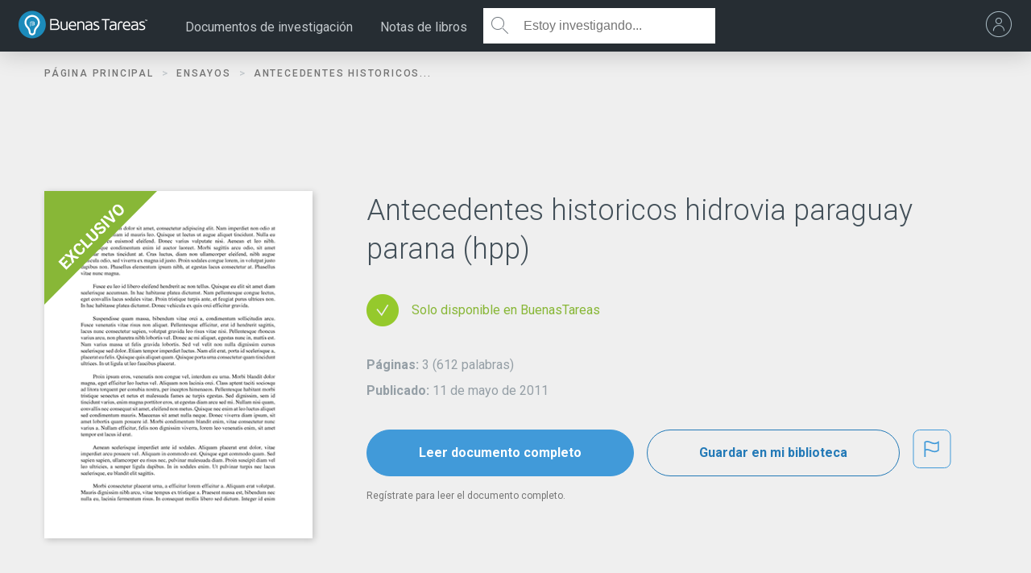

--- FILE ---
content_type: text/html; charset=UTF-8
request_url: https://www.buenastareas.com/ensayos/Antecedentes-Historicos-Hidrovia-Paraguay-Parana-Hpp/2131918.html
body_size: 2409
content:
<!DOCTYPE html>
<html lang="en">
<head>
    <meta charset="utf-8">
    <meta name="viewport" content="width=device-width, initial-scale=1">
    <title></title>
    <style>
        body {
            font-family: "Arial";
        }
    </style>
    <script type="text/javascript">
    window.awsWafCookieDomainList = ['monografias.com','cram.com','studymode.com','buenastareas.com','trabalhosfeitos.com','etudier.com','studentbrands.com','ipl.org','123helpme.com','termpaperwarehouse.com'];
    window.gokuProps = {
"key":"AQIDAHjcYu/GjX+QlghicBgQ/7bFaQZ+m5FKCMDnO+vTbNg96AHf0QDR8N4FZ0BkUn8kcucXAAAAfjB8BgkqhkiG9w0BBwagbzBtAgEAMGgGCSqGSIb3DQEHATAeBglghkgBZQMEAS4wEQQMuq52ahLIzXS391ltAgEQgDujRkBXrrIUjgs1lAsFcu/9kgpI/IuavohSG7yE1BYsDzpFl4iqc4edkSwfTozI/iGO7lnWq3QC9N4X1w==",
          "iv":"D549pgHl+AAAAaHZ",
          "context":"g11li/l6dBP/JxKbaQbqb8zbiaS43Ef+KJuGTpfZnGktdTVVbv4BYXGyd5KGmvPrFB3L73xOqqfKQtnNpGxUqzosnmm+4uY6nk7U/7At5gtsnbrI5GLFKmzFYL4gX/I8ZS2GObFQeNMP65q/xwG0P5YiIaw5g1snEzda1e0mrBnN6eiaMveqNUEAA9U2hUsNhXn9Y7T8dOL1asulcDftEvKjpQKUxcV7db7zOjqbEPNRGqiaCeq4Hhw1tGthM/L1eEnmG5SArnvjC4qwFy6+hTevYzRYBN7WU9DPaMoSHgjc4KqoxIx+d4RUAEBJIm2woPP62RmrusXo5WHZusfijUr98iMFEyzVOR+j+y5l+wuK4QeKkMJ8aaw5zmpwM2L5aZ7q249Wgzi5NPI3bbK37cBEOtEPvHSQCdazXI/XsrFFouGiCXAiQZmsukjpfeBnImZ7WaMVfuFBlwLx4uyWBx9/aQy+GrDJXkdjOaOdy1Ofb0CElSyyhssn9jDcGbjnY9uhNcWMwSJuE3KUZWt7siTtoPz9oJ0L5/NTm+3QtD0Uai79U/5vm5B4lpUrhrAo4VM1xuMl8Tyswacxi2zX7wU7IOY7OuQZYHVNmHW4xLVPektvFDwZ6/0wIP/dGACuEDK2mw4XyfLWRLiQVwbwtifwHuuOa4veDF6lDh3XkvilDgSYFD8IVn2yx3XJXUpWaxui/GkFTqUS2E9lYRJPZeEtmdar88m1XcFiPeGZ37IzUp5IH2bPDX09OisDpzVe7tWicM1TrwZe3tlJ6Sq+UNO/F3Ro8Bu5z4vsgw=="
};
    </script>
    <script src="https://ab840a5abf4d.9b6e7044.us-east-2.token.awswaf.com/ab840a5abf4d/b0f70ab89207/866568d58e0a/challenge.js"></script>
</head>
<body>
    <div id="challenge-container"></div>
    <script type="text/javascript">
        AwsWafIntegration.saveReferrer();
        AwsWafIntegration.checkForceRefresh().then((forceRefresh) => {
            if (forceRefresh) {
                AwsWafIntegration.forceRefreshToken().then(() => {
                    window.location.reload(true);
                });
            } else {
                AwsWafIntegration.getToken().then(() => {
                    window.location.reload(true);
                });
            }
        });
    </script>
    <noscript>
        <h1>JavaScript is disabled</h1>
        In order to continue, we need to verify that you're not a robot.
        This requires JavaScript. Enable JavaScript and then reload the page.
    </noscript>
</body>
</html>